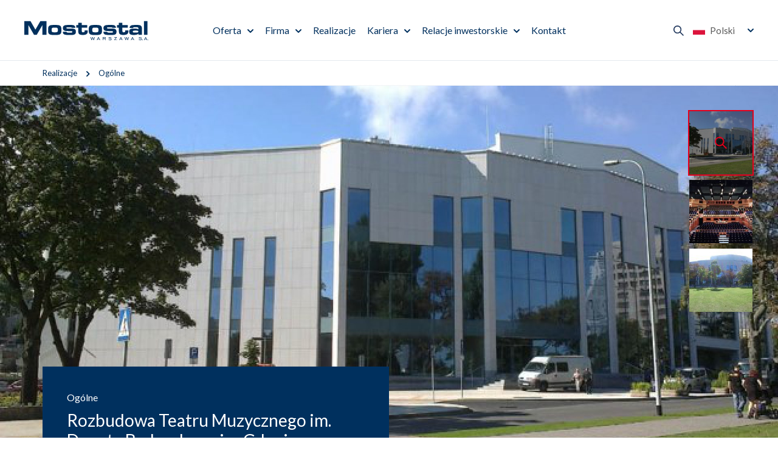

--- FILE ---
content_type: text/html; charset=utf-8
request_url: https://www.mostostal.waw.pl/realizacje/ogolne/rozbudowa-teatru-muzycznego-im-danuty-baduszkowej-
body_size: 6898
content:
 <!DOCTYPE html>
<html lang="pl">
<head>
<title>Rozbudowa Teatru Muzycznego im. Danuty Baduszkowej w Gdyni - Mostostal Warszawa</title>
<meta charset="utf-8">
<meta name="description" content="TEATR MUZYCZNY IM. DANUTY BADUSZKOWEJ W GDYNI JEST JEDNĄ Z NAJWAŻNIEJSZYCH INWESTYCJI NA POMORZU, NAJWIĘKSZĄ SCENĄ MUZYCZNĄ W KRAJU I DRUGIM CO DO WIELKOŚCI, PO TEATRZE">
<link href="/css/all_gzip.css?v=90" type="text/css" rel="stylesheet">
<link rel="shortcut icon" href="/img/favicon.ico" type="image/x-icon">
<link rel="icon" href="/img/favicon.ico" type="image/x-icon">
<link rel="icon" type="image/png" href="/img/icon/favicon-96x96.png" sizes="96x96" />
<link rel="icon" type="image/svg+xml" href="/img/icon/favicon.svg" />
<link rel="apple-touch-icon" sizes="180x180" href="/img/icon/apple-touch-icon.png" />
<meta name="apple-mobile-web-app-title" content="Mostostal" />
<link rel="manifest" href="/img/icon/site.webmanifest" />
<meta id="viewport" name="viewport" content="width=device-width">
<link rel="preload" href="https://fonts.googleapis.com/css2?family=Lato:ital,wght@0,400;0,700;0,900;1,400;1,700;1,900&display=swap" as="style" onload="this.onload=null;this.rel='stylesheet'">
<noscript>
<link rel="stylesheet" href="https://fonts.googleapis.com/css2?family=Lato:ital,wght@0,400;0,700;0,900;1,400;1,700;1,900&display=swap">
</noscript>
<link rel="prefetch" as="script" href="/js/all_gzip.js?v=89">
<meta property="og:locale" content="pl_PL" />
<meta property="og:type" content="website" />
<meta property="og:title" content="Rozbudowa Teatru Muzycznego im. Danuty Baduszkowej w Gdyni - Mostostal Warszawa" />
<meta property="og:description" content="TEATR MUZYCZNY IM. DANUTY BADUSZKOWEJ W GDYNI JEST JEDNĄ Z NAJWAŻNIEJSZYCH INWESTYCJI NA POMORZU, NAJWIĘKSZĄ SCENĄ MUZYCZNĄ W KRAJU I DRUGIM CO DO WIELKOŚCI, PO TEATRZE" />
<meta property="og:url" content="" />
<meta property="og:site_name" content="Mostostal Warszawa" />
<meta property="og:image" content="https://www.mostostal.waw.pl/img/logo.png" />
<!-- Global site tag (gtag.js) - Google Analytics -->
<script type="text/plain" data-category="necessary" src="https://www.googletagmanager.com/gtag/js?id=UA-123481568-1"></script>
<script type="text/plain" data-category="necessary">
window.dataLayer = window.dataLayer || [];
function gtag(){dataLayer.push(arguments);}
gtag('js', new Date());
gtag('config', 'UA-123481568-1');
</script>
</head>
<body class="body prod114">
<div class="wrapper">
<header>
<div class="logo">
<a href="/">
<img width="213" height="33" src="/files/logo-mostostal-warszawa_3.svg" alt="Mostostal Warszawa" />
</a>
</div>
<div class="collapse navbar-collapse" role="navigation">
<ul class="nav navbar-nav nav-header">
<li class="m1 mdropdown multi-column">
<a href="https://www.mostostal.waw.pl/oferta">
Oferta
</a>
<ul class="dropdown-menu columns-1">
<li class="dropdown-column is-box">
<div class="menu-description">
<div>
<div class="title-medium">
Oferta
</div>
<div class="description">
80 lat obecności firmy na polskim rynku zaowocowało realizacją wszelkiego rodzaju obiektów z zakresu budownictwa: ogólnego, ekologicznego, energetycznego, infrastrukturalnego i drogowego.
</div>
<a class="button" href="https://www.mostostal.waw.pl/oferta">
Czytaj więcej
</a>
</div>
</div>
</li>
<li class="dropdown-column is-menu">
<ul class="nav menu-column">
<li class="m2">
<a href="https://www.mostostal.waw.pl/oferta/ogolne">Ogólne</a>
</li>
<li class="m2">
<a href="https://www.mostostal.waw.pl/oferta/przemyslowe">Przemysłowe</a>
</li>
<li class="m2">
<a href="https://www.mostostal.waw.pl/oferta/infrastrukturalne-i-drogowe">Infrastrukturalne i drogowe</a>
</li>
<li class="m2">
<a href="https://www.mostostal.waw.pl/oferta/ekologiczne">Ekologiczne</a>
</li>
<li class="m2">
<a href="https://www.mostostal.waw.pl/oferta/energetyczne">Energetyczne</a>
</li>
<li class="m2">
<a href="https://www.mostostal.waw.pl/oferta/uslugi-laboratoryjne">Usługi laboratoryjne</a>
</li>
<li class="m2">
<a href="https://www.mostostal.waw.pl/oferta/mieszanki-mineralno-asfaltowe">Mieszanki mineralno-asfaltowe</a>
</li>
<li class="m2">
<a href="https://www.mostostal.waw.pl/oferta/uslugi-sprzetowo-transportowe">Usługi sprzętowo-transportowe</a>
</li>
</ul>
</li>
<li class="dropdown-column is-box">
<div class="menu-description">
<div class="image">
<img src="/cache/files/misja-wizja-strategia---wo-400-ho-200.jpg" width="400" height="200" alt="Misja, wizja i strategia" />
</div>
<div>
<div class="title-medium">
Misja, wizja i strategia
</div>
<a class="button-more" href="https://www.mostostal.waw.pl/firma/misja-wizja-i-strategia">
Szczegóły
</a>
</div>
</div>
</li>
<li class="dropdown-column is-box">
<div class="menu-description">
<div class="image">
<img src="/cache/files/realizacje---wo-400-ho-200.jpg" width="400" height="200" alt="Poznaj nasze realizacje" />
</div>
<div>
<div class="title-medium">
Poznaj nasze realizacje
</div>
<a class="button-more" href="https://www.mostostal.waw.pl/realizacje">
Zobacz realizacje
</a>
</div>
</div>
</li>
</ul>
</li>
<li class="m1 mdropdown multi-column">
<a href="https://www.mostostal.waw.pl/firma">
Firma
</a>
<ul class="dropdown-menu columns-1">
<li class="dropdown-column is-box">
<div class="menu-description">
<div>
<div class="title-medium">
Firma
</div>
<div class="description">
Występując w roli generalnego wykonawcy,
realizujemy inwestycje we wszystkich
kluczowych sektorach rynku budowlanego
w kraju i poza granicą.
</div>
<a class="button" href="https://www.mostostal.waw.pl/firma">
Czytaj więcej
</a>
</div>
</div>
</li>
<li class="dropdown-column is-menu">
<ul class="nav menu-column">
<li class="m2">
<a href="https://www.mostostal.waw.pl/firma/misja-wizja-i-strategia">Misja, wizja i strategia</a>
</li>
<li class="m2">
<a href="https://www.mostostal.waw.pl/firma/zrownowazony-rozwoj">Zrównoważony rozwój</a>
</li>
<li class="m2">
<a href="https://www.mostostal.waw.pl/firma/aktualnosci">Aktualności</a>
</li>
<li class="m2">
<a href="https://www.mostostal.waw.pl/firma/dane-osobowe">Dane osobowe</a>
</li>
<li class="m2">
<a href="https://www.mostostal.waw.pl/firma/kodeks-postepowania">Kodeks Postępowania</a>
</li>
<li class="m2">
<a href="https://www.mostostal.waw.pl/firma/procedura-zgloszen-wewnetrznych">Procedura zgłoszeń wewnętrznych</a>
</li>
<li class="m2">
<a href="https://www.mostostal.waw.pl/firma/media">Media</a>
</li>
<li class="m2">
<a href="https://www.mostostal.waw.pl/firma/kontrahenci">Kontrahenci</a>
</li>
</ul>
</li>
<li class="dropdown-column is-box">
<div class="menu-description">
<div class="image">
<img src="/cache/files/oferta---wo-400-ho-200.jpg" width="400" height="200" alt="Nasza oferta" />
</div>
<div>
<div class="title-medium">
Nasza oferta
</div>
<a class="button-more" href="https://www.mostostal.waw.pl/oferta">
Poznaj naszą ofertę
</a>
</div>
</div>
</li>
</ul>
</li>
<li class="m1 normal-menu">
<a href="https://www.mostostal.waw.pl/realizacje">
Realizacje
</a>
</li>
<li class="m1 mdropdown normal-menu">
<a href="https://www.mostostal.waw.pl/kariera">
Kariera
</a>
<ul class="dropdown-menu columns-1">
<li class="dropdown-column is-menu">
<ul class="nav menu-column">
<li class="m2">
<a href="https://www.mostostal.waw.pl/kariera/oferty-pracy">Oferty pracy</a>
</li>
<li class="m2">
<a href="https://www.mostostal.waw.pl/kariera/nasz-zespol">Poznaj nasz zespół</a>
</li>
<li class="m2">
<a href="https://www.mostostal.waw.pl/kariera/proces-rekrutacji">Proces rekrutacji</a>
</li>
<li class="m2">
<a href="https://www.mostostal.waw.pl/kariera/studenci-i-absolwenci">Studenci i absolwenci</a>
</li>
<li class="m2">
<a href="https://www.mostostal.waw.pl/kariera/benefity">Benefity</a>
</li>
<li class="m2">
<a href="https://www.mostostal.waw.pl/kariera/jak-wyglada-praca-w-mostostalu">Jak wygląda praca w Mostostalu?</a>
</li>
</ul>
</li>
</ul>
</li>
<li class="m1 mdropdown normal-menu">
<a href="https://www.mostostal.waw.pl/relacje-inwestorskie">
Relacje inwestorskie
</a>
<ul class="dropdown-menu columns-1">
<li class="dropdown-column is-menu">
<ul class="nav menu-column">
<li class="m2">
<a href="https://www.mostostal.waw.pl/relacje-inwestorskie/akcjonariat">Akcjonariat</a>
</li>
<li class="m2">
<a href="https://www.mostostal.waw.pl/relacje-inwestorskie/wladze-spolki">Władze Spółki</a>
</li>
<li class="m2">
<a href="https://www.mostostal.waw.pl/relacje-inwestorskie/raporty">Raporty</a>
</li>
<li class="m2">
<a href="https://www.mostostal.waw.pl/relacje-inwestorskie/notowania">Notowania</a>
</li>
<li class="m2">
<a href="https://www.mostostal.waw.pl/relacje-inwestorskie/lad-korporacyjny">Ład korporacyjny</a>
</li>
<li class="m2">
<a href="https://www.mostostal.waw.pl/relacje-inwestorskie/walne-zgromadzenie">Walne Zgromadzenie</a>
</li>
<li class="m2">
<a href="https://www.mostostal.waw.pl/relacje-inwestorskie/komunikaty">Komunikaty</a>
</li>
<li class="m2">
<a href="https://www.mostostal.waw.pl/relacje-inwestorskie/kalendarium">Kalendarium</a>
</li>
</ul>
</li>
</ul>
</li>
<li class="m1 normal-menu">
<a href="https://www.mostostal.waw.pl/kontakt">
Kontakt
</a>
</li>
</ul>
</div>
<div class="actions">
<div class="search-trigger"></div>
<button type="button" class="navbar-toggle" data-toggle="collapse" data-target=".navbar-collapse">
<span class="sr-only">Pokaż menu</span>
</button>
<div class="languages">
<span class="current">
<img width="20" height="15" src="/img/flags/pl.svg" alt="Polski"> Polski
</span>
<div>
<a href="/" class=" active">
<img width="20" height="15" src="/img/flags/pl.svg" alt="Polski"> Polski
</a>
<a href="/en" class="">
<img width="20" height="15" src="/img/flags/en.svg" alt="English"> English
</a>
</div>
</div>
</div>
<div class="search">
<div class="title">
Szukaj w Mostostal Warszawa
</div>
<form action="/" method="GET">
<input class="form-control" type="text" name="q" value="" placeholder="Wprowadź szukaną frazę" />
<button type="submit"></button>
</form>
</div>
</header>
<div class="header-spacer"></div>
<div class="path">
<div class="container">
<ol class="breadcrumb" itemscope itemtype="http://schema.org/BreadcrumbList">
<li itemprop="itemListElement" itemscope itemtype="http://schema.org/ListItem" class="breadcrumb-2">
<a itemprop="item" href="https://www.mostostal.waw.pl/realizacje">
<span itemprop="name">Realizacje</span>
</a>
<meta itemprop="position" content="2" />
</li>
<li itemprop="itemListElement" itemscope itemtype="http://schema.org/ListItem" class="breadcrumb-3">
<a itemprop="item" href="https://www.mostostal.waw.pl/realizacje/ogolne">
<span itemprop="name">Ogólne</span>
</a>
<meta itemprop="position" content="3" />
</li>
</ol>
</div>
</div>
<div class="main-body">
<div class="container-pages">
<div id="main" class="row">
<div id="content" class="col-md-12">
<div class="realizacja-single">
<div class="heading">
<div class="image">
<img
src="/cache/files/1484223422/rozbudowa-teatru-muzycznego-im.-danuty-baduszkowej-w-gdyni-2---wo-1920-ho-960.jpg"
alt="Rozbudowa Teatru Muzycznego im. Danuty Baduszkowej w Gdyni"
width="1920"
height="960"
/>
</div>
<div class="gallery">
<div class="swiper-wrapper">
<div class="swiper-slide">
<div class="item active" data-image="/cache/files/1484223422/rozbudowa-teatru-muzycznego-im.-danuty-baduszkowej-w-gdyni-2---wo-1920-ho-960.jpg">
<img
width="150" height="150"
src="/cache/files/1484223422/rozbudowa-teatru-muzycznego-im.-danuty-baduszkowej-w-gdyni-2---wo-150-ho-150.jpg"
alt="Rozbudowa Teatru Muzycznego im. Danuty Baduszkowej w Gdyni"
/>
</div>
</div>
<div class="swiper-slide">
<div class="item" data-image="/cache/files/1484223422/rozbudowa-teatru-muzycznego-im.-danuty-baduszkowej-w-gdyni-1---wo-1920-ho-960.jpg">
<img
width="150" height="150"
src="/cache/files/1484223422/rozbudowa-teatru-muzycznego-im.-danuty-baduszkowej-w-gdyni-1---wo-150-ho-150.jpg"
alt="Zdjecie - 1"
/>
</div>
</div>
<div class="swiper-slide">
<div class="item" data-image="/cache/files/1484223422/rozbudowa-teatru-muzycznego-im.-danuty-baduszkowej-w-gdyni-3---wo-1920-ho-960.jpg">
<img
width="150" height="150"
src="/cache/files/1484223422/rozbudowa-teatru-muzycznego-im.-danuty-baduszkowej-w-gdyni-3---wo-150-ho-150.jpg"
alt="Zdjecie - 2"
/>
</div>
</div>
</div>
</div>
<div class="description">
<div class="container">
<div class="description-body">
<div class="category">
Ogólne
</div>
<h1>Rozbudowa Teatru Muzycznego im. Danuty Baduszkowej w Gdyni</h1>
</div>
</div>
</div>
</div>
<div class="container">
<div class="description">
<p><strong>TEATR MUZYCZNY IM. DANUTY BADUSZKOWEJ W&nbsp;GDYNI JEST JEDNĄ Z NAJWAŻNIEJSZYCH INWESTYCJI NA POMORZU, NAJWIĘKSZĄ SCENĄ MUZYCZNĄ W&nbsp;KRAJU I&nbsp;DRUGIM CO DO WIELKOŚCI, PO TEATRZE WIELKIM W&nbsp;WARSZAWIE, TEATREM W&nbsp;POLSCE POD WZGLĘDEM LICZBY MIEJSC NA WIDOWNI. WIDOWNIE: DUŻA, NOWA I&nbsp;KAMERALNA, TO BLISKO 1600 MIEJSC!</strong></p> <h2>Charakterystyka og&oacute;lna:</h2> <ul> <li>bryła rozbudowanego Teatru nawiązuje do istniejącej, ukształtowanej wachlarzowo formy budynku istniejącego,</li> <li>elewacja od strony ul. Armii Krajowej została ukształtowana w&nbsp;formie falistej aluminiowej oszklonej ściany kurtynowej.</li> </ul> <p>Aby przybliżyć skalę inwestycji, przytoczę zaledwie kilka liczb, kt&oacute;re świadczą o&nbsp;jej rozmachu &ndash; m&oacute;wi Małgorzata Uthof, Kierownik Kontraktu - W&nbsp;trakcie realizacji na budowie pracowało 226 podwykonawc&oacute;w i&nbsp;dostawc&oacute;w, podpisano 841 zleceń oraz&nbsp;um&oacute;w na roboty budowlane. Zużyliśmy: około 5 tys m&sup3; betonu i&nbsp;ponad 420 ton stali zbrojeniowej. Konstrukcja stalowa dachu waży 120 ton, do jej montażu użyliśmy jednego z&nbsp;największych żurawi w&nbsp;Polsce o&nbsp;udźwigu 450 ton. Łączna długość wszystkich kabli, przewod&oacute;w elektrycznych i&nbsp;niskoprądowych wynosi 120 km. Obiekt oświetla 5 tysięcy źr&oacute;deł światła.</p> <h2>Prace prowadzono w&nbsp;3 etapach:</h2> <p><strong>I Etap: roboty budowlane, wyposażeniowe i&nbsp;wykończeniowe: </strong></p> <ul> <li>realizacja Sali Kameralnej na 300 os&oacute;b z&nbsp;pomieszczeniami dla&nbsp;widz&oacute;w ( kuluary, szatnie, toalety)</li> <li>Projekt sali kameralnej stwarza możliwość zmian pola gry scenicznej. Zastosowano trybuny teleskopowe, składane wraz z&nbsp;fotelami. Sala jest powiązana z&nbsp;istniejącymi garderobami dla&nbsp;aktor&oacute;w i&nbsp;zapleczem technicznym teatru.</li> <li>realizacja ciąg&oacute;w komunikacyjnych do Sali Kameralnej</li> <li>przebudowa system&oacute;w instalacyjnych.</li> </ul> <p><strong>II Etap: roboty budowlane, instalacyjne, wyposażeniowe, wykończeniowe: </strong></p> <ul> <li>część centralna i&nbsp;lewe skrzydło Teatru z&nbsp;ciągami komunikacyjnymi do Małej Sali ( Malarnia)</li> <li>rozbudowa Sali Gł&oacute;wnej</li> </ul> <p style="padding-left: 30px;">Zaprojektowana została widownia gł&oacute;wna w&nbsp;formie balkonu do 380 widz&oacute;w wraz miejscami dla<br /> os&oacute;b niepełnosprawnych.<br /> W wyposażeniu widowni sali gł&oacute;wnej znalazły się: oświetlenie technologiczne sceny,<br /> system nagłośnieniowy oraz&nbsp;mechanizacje sceny i&nbsp;zapadni fosy orkiestry</p> <ul> <li>rozbudowa foyer Sali Gł&oacute;wnej,</li> <li>przebudowa holu wejściowego,</li> <li>przebudowa elewacji p&oacute;łnocnej i&nbsp;podjazdu,</li> <li>przebudowa system&oacute;w instalacyjnych Sali Gł&oacute;wnej wraz z&nbsp;systemem akustycznym,</li> <li>prace wykończeniowe.</li> </ul> <p><br /> <strong>III Etap: roboty budowlane, instalacyjne, wyposażeniowe i&nbsp;wykończeniowe, wyposażenie ruchome: </strong><br /> Objął budowę nowego dachu widowni Sali Gł&oacute;wnej, ciągi komunikacyjne wok&oacute;ł Sali Gł&oacute;wnej i&nbsp;małą architekturę.<br /> Ponadto:</p> <ul> <li>podnoszenie zapadni fosy orkiestry,</li> <li>rozbudowaę lewego skrzydła Teatru,</li> <li>elewację lewego skrzydła Teatru,</li> <li>elewację południową,</li> </ul> <p>Termin wykonania Inwestycji:<br /> Rozpoczęcie: 08.11.2011 r.<br /> Oficjalne otwarcie: 06.09.2013 r.</p> <ul class="lista_srodek_mala"> <li><strong>Inwestor:</strong> Teatr Muzyczny im. Danuty Baduszkowej</li> <li><strong>Wykonawca:</strong> Mostostal Warszawa SA</li> <li><strong>Wartość kontraktu:</strong> 58,2 mln zł</li> <li><strong>Okres realizacji:</strong>&nbsp;w&nbsp;latach 2011&ndash;2013</li> <li><strong>Kraj:</strong> Polska</li> <li><strong>Wojew&oacute;dztwo:</strong> pomorskie</li> </ul>
</div>
</div>
</div>
<div class="layout-realizations">
<div class="items-wrapper">
<div class="items owl-carousel">
<div class="item" data-count="0">
<div class="description">
<div class="container">
<div class="title-medium">
<a href="https://www.mostostal.waw.pl/realizacje/centrum-uslug-spolecznych-i-gminny-osrodek-kultury-w-grodzcu">Centrum Usług Społecznych i Gminny Ośrodek Kultury w Grodźcu </a>
</div>
<div class="description-body">
<div>
Powierzchnia całkowita: <strong>4 tys. m2</strong>
</div>
<div>
Wartość kontraktu: <strong>29 944 000 zł netto</strong>
</div>
<div>
Termin realizacji: <strong>kwiecień 2028 r. </strong>
</div>
</div>
</div>
</div>
<div class="image">
<picture>
<source media="(max-width: 991px)" srcset="/cache/files/235970377/wizualizacja---wo-247-ho-250.jpg 248w, /cache/files/235970377/wizualizacja---wo-495-ho-500.jpg 496w, /cache/files/235970377/wizualizacja---wo-991-ho-1000.jpg 991w" sizes="100vw">
<source media="(min-width: 992px)" srcset="/cache/files/235970377/wizualizacja---wo-480-ho-160.jpg 480w, /cache/files/235970377/wizualizacja---wo-960-ho-320.jpg 960w, /cache/files/235970377/wizualizacja---wo-1920-ho-640.jpg 1920w" sizes="100vw">
<img
class="owl-lazy"
width="1920" height="640"
data-src="/cache/files/235970377/wizualizacja---wo-1920-ho-640.jpg"
data-srcset="/cache/files/235970377/wizualizacja---wo-480-ho-160.jpg 480w, /cache/files/235970377/wizualizacja---wo-960-ho-320.jpg 960w, /cache/files/235970377/wizualizacja---wo-1440-ho-480.jpg 1440w, /cache/files/235970377/wizualizacja---wo-1920-ho-640.jpg 1920w"
sizes="100vw"
alt="Centrum Usług Społecznych i Gminny Ośrodek Kultury w Grodźcu ">
</picture>
</div>
</div>
<div class="item" data-count="1">
<div class="description">
<div class="container">
<div class="title-medium">
<a href="https://www.mostostal.waw.pl/realizacje/przebudowa-istniejacego-budynku-starego-terminala-cargo-na-potrzeby-tymczasowych-poczekalni-przedodlotowych-pre-boarding-zone-non-schengen">Przebudowa istniejącego budynku starego terminala Cargo na potrzeby tymczasowych poczekalni przedodlotowych Pre-Boarding Zone Non Schengen</a>
</div>
<div class="description-body">
<div>
Wartość kontraktu: <strong>28 619 566,46 zł brutto.</strong>
</div>
<div>
Termin realizacji: <strong>kwiecień 2026</strong>
</div>
</div>
</div>
</div>
<div class="image">
<picture>
<source media="(max-width: 991px)" srcset="/cache/files/235970377/cargo---wo-247-ho-250.png 248w, /cache/files/235970377/cargo---wo-495-ho-500.png 496w, /cache/files/235970377/cargo---wo-991-ho-1000.png 991w" sizes="100vw">
<source media="(min-width: 992px)" srcset="/cache/files/235970377/cargo---wo-480-ho-160.png 480w, /cache/files/235970377/cargo---wo-960-ho-320.png 960w, /cache/files/235970377/cargo---wo-1920-ho-640.png 1920w" sizes="100vw">
<img
class="owl-lazy"
width="1920" height="640"
data-src="/cache/files/235970377/cargo---wo-1920-ho-640.png"
data-srcset="/cache/files/235970377/cargo---wo-480-ho-160.png 480w, /cache/files/235970377/cargo---wo-960-ho-320.png 960w, /cache/files/235970377/cargo---wo-1440-ho-480.png 1440w, /cache/files/235970377/cargo---wo-1920-ho-640.png 1920w"
sizes="100vw"
alt="Przebudowa istniejącego budynku starego terminala Cargo na potrzeby tymczasowych poczekalni przedodlotowych Pre-Boarding Zone Non Schengen">
</picture>
</div>
</div>
<div class="item" data-count="2">
<div class="description">
<div class="container">
<div class="title-medium">
<a href="https://www.mostostal.waw.pl/realizacje/ogolne/modernizacja-hotelu-katowice">Modernizacja Hotelu Katowice</a>
</div>
<div class="description-body">
<div>
Wartość kontraktu: <strong>130,28 mln zł brutto</strong>
</div>
<div>
Termin realizacji: <strong>do dnia 26.06.2024</strong>
</div>
</div>
</div>
</div>
<div class="image">
<picture>
<source media="(max-width: 991px)" srcset="/cache/files/1484223422/dji202506301604110066d_1---wo-247-ho-250.jpg 248w, /cache/files/1484223422/dji202506301604110066d_1---wo-495-ho-500.jpg 496w, /cache/files/1484223422/dji202506301604110066d_1---wo-991-ho-1000.jpg 991w" sizes="100vw">
<source media="(min-width: 992px)" srcset="/cache/files/1484223422/dji202506301604110066d_1---wo-480-ho-160.jpg 480w, /cache/files/1484223422/dji202506301604110066d_1---wo-960-ho-320.jpg 960w, /cache/files/1484223422/dji202506301604110066d_1---wo-1920-ho-640.jpg 1920w" sizes="100vw">
<img
class="owl-lazy"
width="1920" height="640"
data-src="/cache/files/1484223422/dji202506301604110066d_1---wo-1920-ho-640.jpg"
data-srcset="/cache/files/1484223422/dji202506301604110066d_1---wo-480-ho-160.jpg 480w, /cache/files/1484223422/dji202506301604110066d_1---wo-960-ho-320.jpg 960w, /cache/files/1484223422/dji202506301604110066d_1---wo-1440-ho-480.jpg 1440w, /cache/files/1484223422/dji202506301604110066d_1---wo-1920-ho-640.jpg 1920w"
sizes="100vw"
alt="Modernizacja Hotelu Katowice">
</picture>
</div>
</div>
<div class="item" data-count="3">
<div class="description">
<div class="container">
<div class="title-medium">
<a href="https://www.mostostal.waw.pl/realizacje/przebudowa-domu-studenckiego-uniwersytetu-medyczne">Przebudowa Domu Studenckiego Uniwersytetu Medycznego we Wrocławiu</a>
</div>
<div class="description-body">
<div>
Wartość kontraktu: <strong>45,62 mln zł brutto </strong>
</div>
<div>
Termin realizacji: <strong>15 marca 2026 </strong>
</div>
</div>
</div>
</div>
<div class="image">
<picture>
<source media="(max-width: 991px)" srcset="/cache/files/235970377/akademik---wo-247-ho-250.png 248w, /cache/files/235970377/akademik---wo-495-ho-500.png 496w, /cache/files/235970377/akademik---wo-991-ho-1000.png 991w" sizes="100vw">
<source media="(min-width: 992px)" srcset="/cache/files/235970377/akademik---wo-480-ho-160.png 480w, /cache/files/235970377/akademik---wo-960-ho-320.png 960w, /cache/files/235970377/akademik---wo-1920-ho-640.png 1920w" sizes="100vw">
<img
class="owl-lazy"
width="1920" height="640"
data-src="/cache/files/235970377/akademik---wo-1920-ho-640.png"
data-srcset="/cache/files/235970377/akademik---wo-480-ho-160.png 480w, /cache/files/235970377/akademik---wo-960-ho-320.png 960w, /cache/files/235970377/akademik---wo-1440-ho-480.png 1440w, /cache/files/235970377/akademik---wo-1920-ho-640.png 1920w"
sizes="100vw"
alt="Przebudowa Domu Studenckiego Uniwersytetu Medycznego we Wrocławiu">
</picture>
</div>
</div>
<div class="item" data-count="4">
<div class="description">
<div class="container">
<div class="title-medium">
<a href="https://www.mostostal.waw.pl/realizacje/centralne-miejsce-gromadzenia-odpadow-w-krakow-airport">Centralne Miejsce Gromadzenia Odpadów w Kraków Airport</a>
</div>
<div class="description-body">
<div>
Powierzchnia całkowita: <strong>480 m2</strong>
</div>
<div>
Wartość kontraktu: <strong>8 887 mln zł netto (10 931 010 mln zł brutto)</strong>
</div>
<div>
Termin realizacji: <strong>1 września 2026 r. </strong>
</div>
</div>
</div>
</div>
<div class="image">
<picture>
<source media="(max-width: 991px)" srcset="/cache/files/235970377/6951-wizualizacja-krakow-odpady---wo-247-ho-250.png 248w, /cache/files/235970377/6951-wizualizacja-krakow-odpady---wo-495-ho-500.png 496w, /cache/files/235970377/6951-wizualizacja-krakow-odpady---wo-991-ho-1000.png 991w" sizes="100vw">
<source media="(min-width: 992px)" srcset="/cache/files/235970377/6951-wizualizacja-krakow-odpady---wo-480-ho-160.png 480w, /cache/files/235970377/6951-wizualizacja-krakow-odpady---wo-960-ho-320.png 960w, /cache/files/235970377/6951-wizualizacja-krakow-odpady---wo-1920-ho-640.png 1920w" sizes="100vw">
<img
class="owl-lazy"
width="1920" height="640"
data-src="/cache/files/235970377/6951-wizualizacja-krakow-odpady---wo-1920-ho-640.png"
data-srcset="/cache/files/235970377/6951-wizualizacja-krakow-odpady---wo-480-ho-160.png 480w, /cache/files/235970377/6951-wizualizacja-krakow-odpady---wo-960-ho-320.png 960w, /cache/files/235970377/6951-wizualizacja-krakow-odpady---wo-1440-ho-480.png 1440w, /cache/files/235970377/6951-wizualizacja-krakow-odpady---wo-1920-ho-640.png 1920w"
sizes="100vw"
alt="Centralne Miejsce Gromadzenia Odpadów w Kraków Airport">
</picture>
</div>
</div>
<div class="item" data-count="5">
<div class="description">
<div class="container">
<div class="title-medium">
<a href="https://www.mostostal.waw.pl/realizacje/budowa-siedziby-prokuratur-roznego-szczebla-w-kato">Budowa siedziby prokuratur różnego szczebla w Katowicach</a>
</div>
<div class="description-body">
<div>
Wartość kontraktu: <strong>314,6 mln zł brutto </strong>
</div>
<div>
Termin realizacji: <strong>30 czerwca 2028 </strong>
</div>
</div>
</div>
</div>
<div class="image">
<picture>
<source media="(max-width: 991px)" srcset="/cache/files/235970377/prok16---wo-247-ho-250.jpg 248w, /cache/files/235970377/prok16---wo-495-ho-500.jpg 496w, /cache/files/235970377/prok16---wo-991-ho-1000.jpg 991w" sizes="100vw">
<source media="(min-width: 992px)" srcset="/cache/files/235970377/prok16---wo-480-ho-160.jpg 480w, /cache/files/235970377/prok16---wo-960-ho-320.jpg 960w, /cache/files/235970377/prok16---wo-1920-ho-640.jpg 1920w" sizes="100vw">
<img
class="owl-lazy"
width="1920" height="640"
data-src="/cache/files/235970377/prok16---wo-1920-ho-640.jpg"
data-srcset="/cache/files/235970377/prok16---wo-480-ho-160.jpg 480w, /cache/files/235970377/prok16---wo-960-ho-320.jpg 960w, /cache/files/235970377/prok16---wo-1440-ho-480.jpg 1440w, /cache/files/235970377/prok16---wo-1920-ho-640.jpg 1920w"
sizes="100vw"
alt="Budowa siedziby prokuratur różnego szczebla w Katowicach">
</picture>
</div>
</div>
</div>
</div>
<div class="logotypes owl-carousel">
<div class="item" data-count="0">
<div class="logo">
<img class="owl-lazy" width="260" height="100" data-src="/cache/files/transparent---w-240.png" alt="Centrum Usług Społecznych i Gminny Ośrodek Kultury w Grodźcu ">
</div>
<svg class="spacer" width="100%" height="100%" viewBox="0 0 320 320" xmlns="http://www.w3.org/2000/svg" xmlns:xlink="http://www.w3.org/1999/xlink"></svg>
</div>
<div class="item" data-count="1">
<div class="logo">
<img class="owl-lazy" width="260" height="100" data-src="/cache/files/transparent---w-240.png" alt="Przebudowa istniejącego budynku starego terminala Cargo na potrzeby tymczasowych poczekalni przedodlotowych Pre-Boarding Zone Non Schengen">
</div>
<svg class="spacer" width="100%" height="100%" viewBox="0 0 320 320" xmlns="http://www.w3.org/2000/svg" xmlns:xlink="http://www.w3.org/1999/xlink"></svg>
</div>
<div class="item" data-count="2">
<div class="logo has-tekst">
<span>Wojewódzki Przedsiębiorstwo Usług Turystycznych w Katowicach</span>
</div>
<svg class="spacer" width="100%" height="100%" viewBox="0 0 320 320" xmlns="http://www.w3.org/2000/svg" xmlns:xlink="http://www.w3.org/1999/xlink"></svg>
</div>
<div class="item" data-count="3">
<div class="logo">
<img class="owl-lazy" width="260" height="100" data-src="/cache/files/transparent---w-240.png" alt="Przebudowa Domu Studenckiego Uniwersytetu Medycznego we Wrocławiu">
</div>
<svg class="spacer" width="100%" height="100%" viewBox="0 0 320 320" xmlns="http://www.w3.org/2000/svg" xmlns:xlink="http://www.w3.org/1999/xlink"></svg>
</div>
<div class="item" data-count="4">
<div class="logo has-tekst">
<span>Kraków Airport </span>
</div>
<svg class="spacer" width="100%" height="100%" viewBox="0 0 320 320" xmlns="http://www.w3.org/2000/svg" xmlns:xlink="http://www.w3.org/1999/xlink"></svg>
</div>
<div class="item" data-count="5">
<div class="logo">
<img class="owl-lazy" width="260" height="100" data-src="/cache/files/235970377/krajowa_2---w-240.jpg" alt="Budowa siedziby prokuratur różnego szczebla w Katowicach">
</div>
<svg class="spacer" width="100%" height="100%" viewBox="0 0 320 320" xmlns="http://www.w3.org/2000/svg" xmlns:xlink="http://www.w3.org/1999/xlink"></svg>
</div>
</div>
</div>
</div>
</div>
</div>
</div>
<footer>
<div class="container">
<div class="footer">
<div class="contact">
<p>Mostostal Warszawa SA<br />
ul. Konstruktorska 12A<br />
02-673 Warszawa<br />
tel.: +48 22 250 70 00<br />
fax: +48 22 250 70 01</p>
</div>
<div class="socials">
<div class="name">
Obserwuj nas na
</div>
<div class="icons">
<a href="https://www.facebook.com/mostostal.warszawa" class="facebook" target="_blank" rel="nofollow" title="Facebook"></a>
<a href="https://www.instagram.com/mostostal_warszawa/" class="instagram" target="_blank" rel="nofollow" title="Instagram"></a>
<a href="https://pl.linkedin.com/company/mostostal-warszawa-s-a-" class="linkedin" target="_blank" rel="nofollow" title="Linkedin"></a>
<a href="https://www.youtube.com/channel/UCEcf3LJR9m5Kh8f6Fwv897A" class="youtube" target="_blank" rel="nofollow" title="Youtube"></a>
<a href="https://open.spotify.com/show/39PZTkUqKzuW8CIdH7QGa4" class="spotify" target="_blank" rel="nofollow" title="Spotify"></a>
</div>
</div>
<div class="group">
<div class="name">
Grupa kapitałowa
</div>
<div class="logotypes">
<div>
<a href="https://www.mostostal-plock.pl/">
<img src="/cache/files/logo-mostostal-plock-sa.svg" alt="Mostostal Płock" />
</a>
</div>
<div>
<a href="https://www.mostostal-kielce.com.pl/">
<img src="/cache/files/logo-mostostal-kielce.svg" alt="Mostostal Kielce" />
</a>
</div>
<div>
<a href="https://www.amk-krakow.pl/">
<img src="/cache/files/amk-krakow.svg" alt="Amk Kraków" />
</a>
</div>
</div>
</div>
</div>
<div class="info">
<p>Sąd Rejonowy dla&nbsp;m. st. Warszawy w&nbsp;Warszawie, XIII Wydział Gospodarczy Krajowego Rejestru Sądowego Nr KRS 0000008820<br />
NIP: 526-020-49-95, Regon: 012059053, Kapitał zakładowy 20 000 000 PLN, Kapitał wpłacony 20 000 000 PLN</p>
</div>
<div class="site-name">
Mostostal Warszawa
</div>
</div>
<div class="copyright-wrapper">
<div class="container">
<div class="copyright">
<div>© 2026 Mostostal Warszawa | Wszelkie prawa zastrzeżone | <a href="/polityka-cookies">Polityka Cookies</a> | <a href="javascript:CookieConsent.showPreferences();">Ustawienia cookie</a>
</div>
<div class="zstudio">
Projekt &amp; cms: <a title="Projektowanie stron Warszawa" href="https://www.zstudio.pl">www.zstudio.pl</a>
</div>
</div>
</div>
</div>
</footer>
</div>
<script async src="/js/all_gzip.js?v=89" type="text/javascript"></script>
</body>
</html>


--- FILE ---
content_type: image/svg+xml
request_url: https://www.mostostal.waw.pl/files/logo-mostostal-warszawa_3.svg
body_size: 1864
content:
<?xml version="1.0" encoding="UTF-8"?>
<svg id="Warstwa_1" xmlns="http://www.w3.org/2000/svg" version="1.1" viewBox="0 0 500 81">
  <!-- Generator: Adobe Illustrator 29.8.2, SVG Export Plug-In . SVG Version: 2.1.1 Build 3)  -->
  <defs>
    <style>
      .st0 {
        fill: #00305d;
      }

      .st1 {
        fill: #00305d;
      }
    </style>
  </defs>
  <path class="st0" d="M467.05,71c-2.63,0-3.93-.33-3.93-1.51,0-1.01,1.18-1.78,3.18-1.78,1.61,0,3.51.56,5.15,1.63l1-1.6c-1.91-1.18-3.94-1.77-6.12-1.77-3.26,0-5.2,1.48-5.2,3.52,0,2.63,2.15,3.16,6.02,3.22,2.63.06,3.93.68,3.93,2.13,0,1.33-1.39,2.4-3.75,2.4-1.79,0-3.97-.62-5.79-1.81l-.97,1.63c2.06,1.27,4.57,1.95,6.96,1.95,3.51,0,5.6-1.86,5.6-4.05,0-2.6-2.03-3.96-6.08-3.96"/>
  <path class="st0" d="M388.18,66.37l-6.34,12.48h2.06l1.62-3.17h6.58l1.62,3.17h2.09l-6.4-12.48h-1.23ZM386.36,74.03l2.45-4.79,2.42,4.79h-4.88Z"/>
  <path class="st1" d="M418.97,42.54c0-1.07,0-2.2-.15-3.42h-12.48c.07.84.15,1.6.15,2.29,0,4.18-1.59,5.62-6.08,5.62-4.11,0-5.48-1.59-5.48-5.55v-13.31h21.98v-10.19h-21.98v-9.36h-14.07v9.36h-7.91v10.19h7.91v15.9c0,10.12,5.02,13.54,18.26,13.54,13.92,0,19.85-4.26,19.85-15.06"/>
  <polygon class="st0" points="416.26 75.49 413.12 66.37 411.5 66.37 408.35 75.49 405.3 66.37 403.39 66.37 407.61 78.84 408.99 78.84 412.31 69.24 415.63 78.84 417.04 78.84 421.23 66.37 419.31 66.37 416.26 75.49"/>
  <polygon class="st0" points="362.11 66.37 362.11 68.19 369.47 68.19 361.39 78.84 373 78.84 373 77.05 364.92 77.05 373.06 66.37 362.11 66.37"/>
  <path class="st1" d="M371.25,44.44c0-8.52-4.56-12.25-14.52-12.4l-17.19-.22c-4.56-.08-6.62-.38-6.62-2.59,0-1.98,1.68-2.51,5.1-2.51h9.81c3.96,0,6.31.76,7,2.28h14.07c-.08-7.91-4.87-11.56-15.06-11.56h-15.98c-13.16,0-19.09,3.2-19.09,12.63s6.01,11.71,18.64,11.94l13.91.23c3.88.08,5.79.99,5.79,3.05,0,2.28-1.67,3.04-5.63,3.04h-10.27c-5.18,0-7.68-.99-7.68-3.5v-.15h-14.91c.15,10.73,6.24,12.93,20.77,12.93h14.3c12.25,0,17.57-2.96,17.57-13.16"/>
  <rect class="st1" x="481.76" y="1.77" width="14.07" height="55.3"/>
  <path class="st0" d="M487.94,66.37l-6.35,12.48h2.07l1.62-3.17h6.58l1.61,3.17h2.1l-6.4-12.48h-1.23ZM486.11,74.03l2.45-4.79,2.42,4.79h-4.88Z"/>
  <path class="st0" d="M435.11,66.37l-6.35,12.48h2.07l1.62-3.17h6.58l1.61,3.17h2.1l-6.4-12.48h-1.23ZM433.28,74.03l2.45-4.79,2.42,4.79h-4.88Z"/>
  <path class="st1" d="M457.77,17.44h-13.76c-13.62,0-19.85,3.04-19.85,11.64v.45h14.15c0-2.05,1.3-2.96,4.11-2.96h11.48c3.57,0,5.48,1.52,5.48,4.26v4.18c-3.43-2.43-9.05-3.34-17.27-3.34-14.3,0-19.78,2.51-19.78,12.86s4.95,13.08,18.79,13.08c9.28,0,15.29-1.52,18.26-5.25v4.72h14.07v-26.7c0-8.82-5.09-12.93-15.67-12.93M452.22,47.94h-8.6c-4.87,0-7-.6-7-3.72s2.21-4.04,7-4.04h8.6c4.87,0,7,.61,7,3.73s-2.2,4.03-7,4.03"/>
  <path class="st1" d="M193.19,32.04l-17.19-.23c-4.56-.08-6.62-.38-6.62-2.59,0-1.98,1.67-2.51,5.1-2.51h9.81c3.95,0,6.31.76,7,2.28h14.07c-.07-7.91-4.87-11.56-15.06-11.56h-15.98c-13.16,0-19.09,3.2-19.09,12.63s6.01,11.72,18.63,11.94l13.92.23c3.88.08,5.78.99,5.78,3.05,0,2.28-1.67,3.04-5.62,3.04h-10.27c-5.17,0-7.69-.99-7.69-3.5v-.15h-14.91c.15,10.73,6.24,12.93,20.76,12.93h14.3c12.25,0,17.57-2.96,17.57-13.16,0-8.52-4.56-12.25-14.53-12.4"/>
  <polygon class="st1" points="44.65 36.3 24.95 1.77 0 1.77 0 57.07 16.43 57.07 16.43 17.66 39.1 57.07 50.13 57.07 72.95 17.66 72.95 57.07 89.3 57.07 89.3 1.77 64.73 1.77 44.65 36.3"/>
  <path class="st0" d="M345.38,71.12c-2.61,0-3.89-.33-3.89-1.53,0-1.02,1.17-1.8,3.14-1.8,1.59,0,3.47.57,5.09,1.64l.99-1.62c-1.89-1.19-3.89-1.8-6.05-1.8-3.23,0-5.14,1.5-5.14,3.56,0,2.66,2.12,3.2,5.96,3.26,2.6.06,3.89.69,3.89,2.15,0,1.35-1.38,2.42-3.71,2.42-1.77,0-3.92-.63-5.72-1.83l-.96,1.65c2.04,1.29,4.52,1.97,6.88,1.97,3.47,0,5.54-1.88,5.54-4.1,0-2.63-2-4.01-6.01-4.01"/>
  <path class="st1" d="M129.65,17.44h-14.15c-14.45,0-19.47,4.19-19.47,15.14v10.65c0,10.65,6.09,14.37,19.55,14.37h14.07c13.62,0,19.48-3.65,19.48-14.6v-10.88c0-10.42-5.63-14.68-19.48-14.68M135.05,40.11c0,5.24-2.74,6.92-9.14,6.92h-6.61c-6.46,0-9.2-1.74-9.2-6.85v-5.02c0-5.47,2.36-7.15,9.2-7.15h6.61c6.47,0,9.14,1.83,9.14,6.92v5.18Z"/>
  <polygon class="st0" points="279.2 75.49 276.06 66.37 274.44 66.37 271.3 75.49 268.25 66.37 266.33 66.37 270.55 78.84 271.93 78.84 275.25 69.24 278.57 78.84 279.98 78.84 284.17 66.37 282.25 66.37 279.2 75.49"/>
  <path class="st1" d="M242.81,39.12c.08.84.16,1.6.16,2.29,0,4.18-1.6,5.62-6.09,5.62-4.11,0-5.48-1.59-5.48-5.55v-13.31h21.98v-10.19h-21.98v-9.36h-14.07v9.36h-7.91v10.19h7.91v15.9c0,10.12,5.02,13.54,18.25,13.54,13.92,0,19.85-4.26,19.85-15.06,0-1.07,0-2.21-.15-3.42h-12.48Z"/>
  <path class="st0" d="M328.37,69.87c0-2.19-1.52-3.47-4.07-3.47h-8.59v12.44h1.94v-5.45h5.44l3.53,5.45h2.12l-3.47-5.48c1.89-.3,3.08-1.76,3.08-3.5M317.66,71.57v-3.38h6.64c1.35,0,2.07.6,2.07,1.68s-.72,1.7-2.07,1.7h-6.64Z"/>
  <path class="st0" d="M298.05,66.37l-6.35,12.48h2.07l1.62-3.17h6.58l1.62,3.17h2.09l-6.41-12.48h-1.23ZM296.22,74.03l2.46-4.79,2.42,4.79h-4.88Z"/>
  <path class="st1" d="M293.18,17.44h-14.15c-14.45,0-19.47,4.19-19.47,15.14v10.65c0,10.65,6.08,14.37,19.55,14.37h14.07c13.61,0,19.47-3.65,19.47-14.6v-10.88c0-10.42-5.63-14.68-19.47-14.68M298.58,40.11c0,5.24-2.74,6.92-9.13,6.92h-6.61c-6.47,0-9.21-1.74-9.21-6.85v-5.02c0-5.47,2.35-7.15,9.21-7.15h6.61c6.46,0,9.13,1.83,9.13,6.92v5.18Z"/>
  <path class="st0" d="M477.2,77.24c-.06-.16-.16-.29-.27-.41-.12-.12-.25-.21-.41-.28-.16-.07-.32-.1-.5-.1s-.35.03-.5.1c-.16.07-.29.16-.4.28-.11.12-.2.25-.27.41-.06.16-.1.32-.1.5s.03.35.1.51.15.29.27.4c.11.12.25.21.4.27.16.06.32.1.5.1s.34-.03.5-.1c.16-.06.29-.16.41-.27.12-.12.21-.25.27-.4s.1-.32.1-.51-.03-.34-.1-.5"/>
  <path class="st0" d="M499.9,77.24c-.06-.16-.16-.29-.27-.41-.12-.12-.25-.21-.41-.28-.16-.07-.32-.1-.5-.1s-.35.03-.5.1c-.16.07-.29.16-.4.28s-.2.25-.27.41c-.06.16-.1.32-.1.5s.03.35.1.51.15.29.27.4c.11.12.25.21.4.27.16.06.32.1.5.1s.34-.03.5-.1c.16-.06.29-.16.41-.27.12-.12.21-.25.27-.4s.1-.32.1-.51-.03-.34-.1-.5"/>
</svg>
